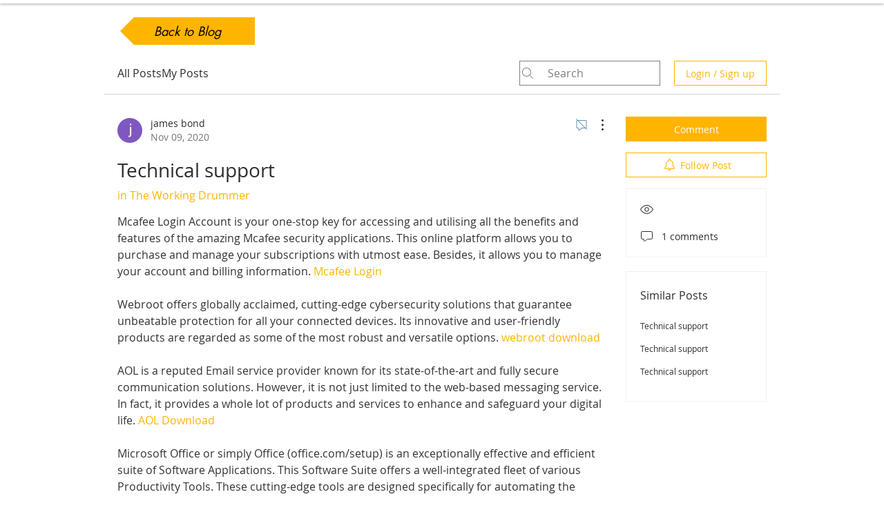

--- FILE ---
content_type: text/html; charset=utf-8
request_url: https://www.google.com/recaptcha/api2/aframe
body_size: 265
content:
<!DOCTYPE HTML><html><head><meta http-equiv="content-type" content="text/html; charset=UTF-8"></head><body><script nonce="Bw6M42UcbTu5wHtYefr5Ag">/** Anti-fraud and anti-abuse applications only. See google.com/recaptcha */ try{var clients={'sodar':'https://pagead2.googlesyndication.com/pagead/sodar?'};window.addEventListener("message",function(a){try{if(a.source===window.parent){var b=JSON.parse(a.data);var c=clients[b['id']];if(c){var d=document.createElement('img');d.src=c+b['params']+'&rc='+(localStorage.getItem("rc::a")?sessionStorage.getItem("rc::b"):"");window.document.body.appendChild(d);sessionStorage.setItem("rc::e",parseInt(sessionStorage.getItem("rc::e")||0)+1);localStorage.setItem("rc::h",'1768764969981');}}}catch(b){}});window.parent.postMessage("_grecaptcha_ready", "*");}catch(b){}</script></body></html>